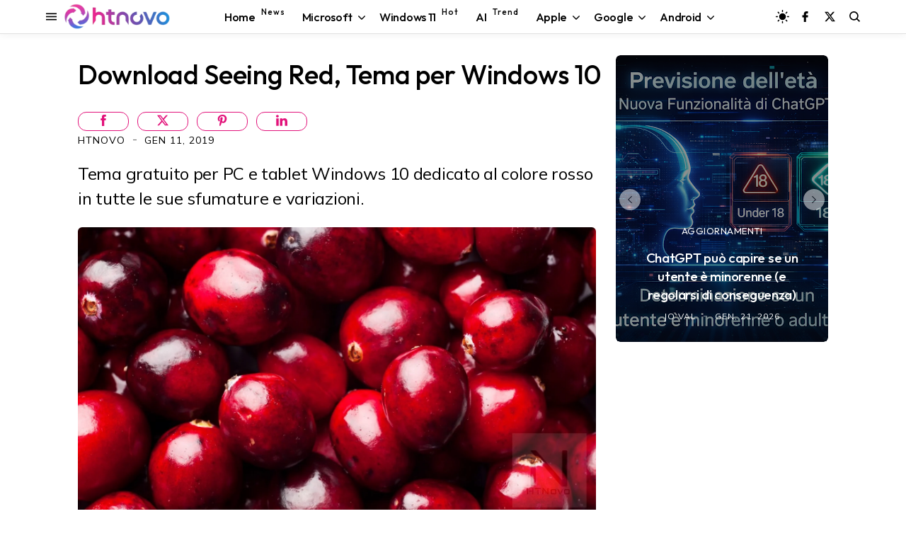

--- FILE ---
content_type: text/html; charset=utf-8
request_url: https://www.google.com/recaptcha/api2/aframe
body_size: 116
content:
<!DOCTYPE HTML><html><head><meta http-equiv="content-type" content="text/html; charset=UTF-8"></head><body><script nonce="oNkzmTiY6rMDBGLPWwDDbw">/** Anti-fraud and anti-abuse applications only. See google.com/recaptcha */ try{var clients={'sodar':'https://pagead2.googlesyndication.com/pagead/sodar?'};window.addEventListener("message",function(a){try{if(a.source===window.parent){var b=JSON.parse(a.data);var c=clients[b['id']];if(c){var d=document.createElement('img');d.src=c+b['params']+'&rc='+(localStorage.getItem("rc::a")?sessionStorage.getItem("rc::b"):"");window.document.body.appendChild(d);sessionStorage.setItem("rc::e",parseInt(sessionStorage.getItem("rc::e")||0)+1);localStorage.setItem("rc::h",'1768992893672');}}}catch(b){}});window.parent.postMessage("_grecaptcha_ready", "*");}catch(b){}</script></body></html>

--- FILE ---
content_type: text/javascript; charset=UTF-8
request_url: https://www.blogger.com/feeds/8611553973059461472/posts/summary/?alt=json&max-results=6&callback=jQuery35008264075973790339_1768992889057&_=1768992889058
body_size: 4532
content:
// API callback
jQuery35008264075973790339_1768992889057({"version":"1.0","encoding":"UTF-8","feed":{"xmlns":"http://www.w3.org/2005/Atom","xmlns$openSearch":"http://a9.com/-/spec/opensearchrss/1.0/","xmlns$blogger":"http://schemas.google.com/blogger/2008","xmlns$georss":"http://www.georss.org/georss","xmlns$gd":"http://schemas.google.com/g/2005","xmlns$thr":"http://purl.org/syndication/thread/1.0","id":{"$t":"tag:blogger.com,1999:blog-8611553973059461472"},"updated":{"$t":"2026-01-21T11:48:20.085+01:00"},"category":[{"term":"Software"},{"term":"Progettazione"},{"term":"Efficienza"},{"term":"Dati"},{"term":"Applicazioni"},{"term":"Aggiornamenti"},{"term":"Microsoft"},{"term":"Server"},{"term":"Windows 10"},{"term":"Anticipazioni"},{"term":"Internet"},{"term":"Windows"},{"term":"Web"},{"term":"Protezione"},{"term":"Hardware"},{"term":"Sistemi Operativi"},{"term":"Dispositivo"},{"term":"Windows 11"},{"term":"Video"},{"term":"Android"},{"term":"Google"},{"term":"Download"},{"term":"Intelligenza artificiale"},{"term":"featured"},{"term":"Smartphone"},{"term":"Browser"},{"term":"social network"},{"term":"sicurezza"},{"term":"Display"},{"term":"Streaming"},{"term":"Accessori"},{"term":"Scienza"},{"term":"Games"},{"term":"3D"},{"term":"Edge"},{"term":"iOS"},{"term":"Salute"},{"term":"Chrome"},{"term":"Copilot"},{"term":"Apple"},{"term":"Indossabili"},{"term":"Mac"},{"term":"Windows Mobile"},{"term":"Storia"},{"term":"Display curvo"},{"term":"Linux"},{"term":"smartwatch"},{"term":"Gemini"},{"term":"Amazon"},{"term":"Tablet"},{"term":"Autonomia"},{"term":"Diretta"},{"term":"ChatGPT"},{"term":"Foldable"},{"term":"Notebook"},{"term":"iPhone"},{"term":"2-in-1"},{"term":"Bluetooth"},{"term":"Windows 10 October 2018 Update"},{"term":"Fall Creators Update"},{"term":"Wi-Fi"},{"term":"iPadOS"},{"term":"April 2018 Update"},{"term":"USB"},{"term":"Startup"},{"term":"Report"},{"term":"smarthome"},{"term":"Film"},{"term":"Bard"},{"term":"PS5"},{"term":"HTC"},{"term":"M20U"},{"term":"Energia"},{"term":"Start"},{"term":"Affare"},{"term":"Guide"},{"term":"PST"}],"title":{"type":"text","$t":"HTNovo"},"subtitle":{"type":"html","$t":"Solo il nuovo del mondo Hi-Tech! \nWindows, Windows 11, Windows10, macOS, Linux, Chromium, Android, iOS, Browser, Internet, Web, App, Social Network, Gaming.\nNotizie, Video, Guide, Tutorial. \nSoftware e Hardware.\nApprofondimenti riguardo ogni aspetto della tecnologia moderna. PC, Smartphone, Smartwatch, Visori, Accessori e altro."},"link":[{"rel":"http://schemas.google.com/g/2005#feed","type":"application/atom+xml","href":"https:\/\/www.htnovo.net\/feeds\/posts\/summary"},{"rel":"self","type":"application/atom+xml","href":"https:\/\/www.blogger.com\/feeds\/8611553973059461472\/posts\/summary?alt=json\u0026max-results=6"},{"rel":"alternate","type":"text/html","href":"https:\/\/www.htnovo.net\/"},{"rel":"hub","href":"http://pubsubhubbub.appspot.com/"},{"rel":"next","type":"application/atom+xml","href":"https:\/\/www.blogger.com\/feeds\/8611553973059461472\/posts\/summary?alt=json\u0026start-index=7\u0026max-results=6"}],"author":[{"name":{"$t":"Jo Val"},"uri":{"$t":"http:\/\/www.blogger.com\/profile\/14781420921471726756"},"email":{"$t":"noreply@blogger.com"},"gd$image":{"rel":"http://schemas.google.com/g/2005#thumbnail","width":"32","height":"18","src":"\/\/blogger.googleusercontent.com\/img\/b\/R29vZ2xl\/AVvXsEgqWcwLD13YxsrLwyIoUQkFyxoxUmKdB3MrdY0N3GJeu-02KGtFM4LUZX94APU_i5JRedj_wgDDz6kAYVtGfUxy2m2K4y0ImhIR4wMvI58InVPHWnboIqtAdRGnUWl0odB-VP7jjBd1KW7mXdAyUPdROLzzpXel3h_jhlMJNseQYhVmAA\/s220\/Jo-Val-MVP-HTNovo.jpg"}}],"generator":{"version":"7.00","uri":"http://www.blogger.com","$t":"Blogger"},"openSearch$totalResults":{"$t":"7639"},"openSearch$startIndex":{"$t":"1"},"openSearch$itemsPerPage":{"$t":"6"},"entry":[{"id":{"$t":"tag:blogger.com,1999:blog-8611553973059461472.post-5395866349682016982"},"published":{"$t":"2026-01-21T11:45:00.001+01:00"},"updated":{"$t":"2026-01-21T11:48:20.046+01:00"},"category":[{"scheme":"http://www.blogger.com/atom/ns#","term":"Aggiornamenti"},{"scheme":"http://www.blogger.com/atom/ns#","term":"Applicazioni"},{"scheme":"http://www.blogger.com/atom/ns#","term":"ChatGPT"},{"scheme":"http://www.blogger.com/atom/ns#","term":"Dati"},{"scheme":"http://www.blogger.com/atom/ns#","term":"Efficienza"},{"scheme":"http://www.blogger.com/atom/ns#","term":"Intelligenza artificiale"},{"scheme":"http://www.blogger.com/atom/ns#","term":"Internet"},{"scheme":"http://www.blogger.com/atom/ns#","term":"Progettazione"},{"scheme":"http://www.blogger.com/atom/ns#","term":"Protezione"},{"scheme":"http://www.blogger.com/atom/ns#","term":"Server"},{"scheme":"http://www.blogger.com/atom/ns#","term":"sicurezza"},{"scheme":"http://www.blogger.com/atom/ns#","term":"Software"},{"scheme":"http://www.blogger.com/atom/ns#","term":"Web"}],"title":{"type":"text","$t":"ChatGPT può capire se un utente è minorenne (e regolarsi di conseguenza)"},"summary":{"type":"text","$t":"OpenAI lancia la previsione dell'età su ChatGPT, nuovo sistema in grado di rilevare se in chat c'è un utente che ha meno di 18 anni, applicando di conseguenza misure a tutela dei minori.Come preannunciato, OpenAI sta lanciando la previsione dell'età in ChatGPT, al fine di tutelare utenti minorenni e dare nuovi strumenti di azione a genitori e tutori. Il nuovo sistema riesce ad individuare in "},"link":[{"rel":"edit","type":"application/atom+xml","href":"https:\/\/www.blogger.com\/feeds\/8611553973059461472\/posts\/default\/5395866349682016982"},{"rel":"self","type":"application/atom+xml","href":"https:\/\/www.blogger.com\/feeds\/8611553973059461472\/posts\/default\/5395866349682016982"},{"rel":"alternate","type":"text/html","href":"https:\/\/www.htnovo.net\/2026\/01\/chatgpt-previsione-eta-utente.html","title":"ChatGPT può capire se un utente è minorenne (e regolarsi di conseguenza)"}],"author":[{"name":{"$t":"Jo Val"},"uri":{"$t":"http:\/\/www.blogger.com\/profile\/14781420921471726756"},"email":{"$t":"noreply@blogger.com"},"gd$image":{"rel":"http://schemas.google.com/g/2005#thumbnail","width":"32","height":"18","src":"\/\/blogger.googleusercontent.com\/img\/b\/R29vZ2xl\/AVvXsEgqWcwLD13YxsrLwyIoUQkFyxoxUmKdB3MrdY0N3GJeu-02KGtFM4LUZX94APU_i5JRedj_wgDDz6kAYVtGfUxy2m2K4y0ImhIR4wMvI58InVPHWnboIqtAdRGnUWl0odB-VP7jjBd1KW7mXdAyUPdROLzzpXel3h_jhlMJNseQYhVmAA\/s220\/Jo-Val-MVP-HTNovo.jpg"}}],"media$thumbnail":{"xmlns$media":"http://search.yahoo.com/mrss/","url":"https:\/\/blogger.googleusercontent.com\/img\/b\/R29vZ2xl\/AVvXsEgtLVzopzCch-r22Inmmk_jciWHw69GFJB6NHE-exdb6Kbd7OaAC8t62aaAtfWI63aBdE6YR5YPS_oU7QsGZizt2QCyyJMXx_I5_qYxIt6tqSaFzUdhfz9_pGpYSSHG91D5dXcXwf6I7GmBw1HNHvN2dtRL9FjvgO7naBogCzV-MwGkCZrLkJBqL0-Lydzr\/s72-c\/Previsione-et%C3%A0-ChatGPT-HTNovo.net.png","height":"72","width":"72"}},{"id":{"$t":"tag:blogger.com,1999:blog-8611553973059461472.post-2966439512135904827"},"published":{"$t":"2026-01-21T10:25:00.001+01:00"},"updated":{"$t":"2026-01-21T10:26:31.621+01:00"},"category":[{"scheme":"http://www.blogger.com/atom/ns#","term":"Android"},{"scheme":"http://www.blogger.com/atom/ns#","term":"Applicazioni"},{"scheme":"http://www.blogger.com/atom/ns#","term":"Progettazione"},{"scheme":"http://www.blogger.com/atom/ns#","term":"Protezione"},{"scheme":"http://www.blogger.com/atom/ns#","term":"Software"}],"title":{"type":"text","$t":"Nova Launcher passa di mano e continuerà ad esistere"},"summary":{"type":"text","$t":"Il launcher più popolare del mondo Android ha un nuovo proprietario che promette di mantenere l'app aggiornata ed al passo con le ultime innovazioni del sistema operativo.Gli aggiornamenti inaspettati ricevuti negli scorsi mesi dagli utenti di Nova Launcher non erano frutto del caso ma preparavano a qualcosa di più concreto che si materializzerà a breve per tutti gli appassionati del launcher di "},"link":[{"rel":"edit","type":"application/atom+xml","href":"https:\/\/www.blogger.com\/feeds\/8611553973059461472\/posts\/default\/2966439512135904827"},{"rel":"self","type":"application/atom+xml","href":"https:\/\/www.blogger.com\/feeds\/8611553973059461472\/posts\/default\/2966439512135904827"},{"rel":"alternate","type":"text/html","href":"https:\/\/www.htnovo.net\/2026\/01\/nova-launcher-aggiornamenti-2026.html","title":"Nova Launcher passa di mano e continuerà ad esistere"}],"author":[{"name":{"$t":"Jo Val"},"uri":{"$t":"http:\/\/www.blogger.com\/profile\/14781420921471726756"},"email":{"$t":"noreply@blogger.com"},"gd$image":{"rel":"http://schemas.google.com/g/2005#thumbnail","width":"32","height":"18","src":"\/\/blogger.googleusercontent.com\/img\/b\/R29vZ2xl\/AVvXsEgqWcwLD13YxsrLwyIoUQkFyxoxUmKdB3MrdY0N3GJeu-02KGtFM4LUZX94APU_i5JRedj_wgDDz6kAYVtGfUxy2m2K4y0ImhIR4wMvI58InVPHWnboIqtAdRGnUWl0odB-VP7jjBd1KW7mXdAyUPdROLzzpXel3h_jhlMJNseQYhVmAA\/s220\/Jo-Val-MVP-HTNovo.jpg"}}],"media$thumbnail":{"xmlns$media":"http://search.yahoo.com/mrss/","url":"https:\/\/blogger.googleusercontent.com\/img\/b\/R29vZ2xl\/AVvXsEhaAgvrJOfpVo_O_z3pzmkf6-HPhY_AlnvLTpawAAooYuz2HJlNGh4DkdIncEJLvFGk4AP2hu_Ln_57JmhikyVutMz33V6hG_kZ5j3erRmnzv1cjUuW0PogRq3blOXbZrav90PM2xsHkEc7MBIFN0iHtmeCzxh4ykN_UUs36VEvvQm24Zi9Ui_cfmacWsJD\/s72-c\/Nova-Launcher-HTNovo.jpg","height":"72","width":"72"}},{"id":{"$t":"tag:blogger.com,1999:blog-8611553973059461472.post-4245243306188218527"},"published":{"$t":"2026-01-20T14:27:00.002+01:00"},"updated":{"$t":"2026-01-20T14:31:50.421+01:00"},"category":[{"scheme":"http://www.blogger.com/atom/ns#","term":"Aggiornamenti"},{"scheme":"http://www.blogger.com/atom/ns#","term":"Applicazioni"},{"scheme":"http://www.blogger.com/atom/ns#","term":"Dati"},{"scheme":"http://www.blogger.com/atom/ns#","term":"Efficienza"},{"scheme":"http://www.blogger.com/atom/ns#","term":"Intelligenza artificiale"},{"scheme":"http://www.blogger.com/atom/ns#","term":"Microsoft"},{"scheme":"http://www.blogger.com/atom/ns#","term":"Progettazione"},{"scheme":"http://www.blogger.com/atom/ns#","term":"Sistemi Operativi"},{"scheme":"http://www.blogger.com/atom/ns#","term":"Software"},{"scheme":"http://www.blogger.com/atom/ns#","term":"Windows"},{"scheme":"http://www.blogger.com/atom/ns#","term":"Windows 10"},{"scheme":"http://www.blogger.com/atom/ns#","term":"Windows 11"}],"title":{"type":"text","$t":"Tante novità per il nuovo aggiornamento di PowerToys"},"summary":{"type":"text","$t":"Ecco il primo aggiornamento del 2026 per la suite di strumenti avanzati di Windows.Il team di PowerToys ha annunciato il rilascio della versione 0.97 dell'app 'coltellino svizzero' per Windows 10 e Windows 11, con tante novità e numerosi miglioramenti che descriviamo di seguito.Novità PowerToys 0.97\nCommand Palette riceve un grande aggiornamento\nIl team ha lavorato duramente per migliorare "},"link":[{"rel":"edit","type":"application/atom+xml","href":"https:\/\/www.blogger.com\/feeds\/8611553973059461472\/posts\/default\/4245243306188218527"},{"rel":"self","type":"application/atom+xml","href":"https:\/\/www.blogger.com\/feeds\/8611553973059461472\/posts\/default\/4245243306188218527"},{"rel":"alternate","type":"text/html","href":"https:\/\/www.htnovo.net\/2026\/01\/novita-powertoys-0-97.html","title":"Tante novità per il nuovo aggiornamento di PowerToys"}],"author":[{"name":{"$t":"Jo Val"},"uri":{"$t":"http:\/\/www.blogger.com\/profile\/14781420921471726756"},"email":{"$t":"noreply@blogger.com"},"gd$image":{"rel":"http://schemas.google.com/g/2005#thumbnail","width":"32","height":"18","src":"\/\/blogger.googleusercontent.com\/img\/b\/R29vZ2xl\/AVvXsEgqWcwLD13YxsrLwyIoUQkFyxoxUmKdB3MrdY0N3GJeu-02KGtFM4LUZX94APU_i5JRedj_wgDDz6kAYVtGfUxy2m2K4y0ImhIR4wMvI58InVPHWnboIqtAdRGnUWl0odB-VP7jjBd1KW7mXdAyUPdROLzzpXel3h_jhlMJNseQYhVmAA\/s220\/Jo-Val-MVP-HTNovo.jpg"}}],"media$thumbnail":{"xmlns$media":"http://search.yahoo.com/mrss/","url":"https:\/\/blogger.googleusercontent.com\/img\/b\/R29vZ2xl\/AVvXsEg8ftHP2zwU_jxMxNHTfsOae1iobcYjt305xulgWkW9OJxtCMPD-OA6vmedw-RG63bRtU0ALKya0x7JwvO2H2mPXxHoF1oUJuAhzD7ZeXczoq8gPh1VZH3-BN86F1GX0NOVM9roPqw4w_t4jBnFddNoG1lKV_eKvVO_lqGBmIQoEVp6uP8a9hGIe10ZsEB3\/s72-c\/PowerToys-Windows-HTNovo.net.webp","height":"72","width":"72"}},{"id":{"$t":"tag:blogger.com,1999:blog-8611553973059461472.post-2582782861881318604"},"published":{"$t":"2026-01-20T09:12:00.002+01:00"},"updated":{"$t":"2026-01-20T09:15:50.894+01:00"},"category":[{"scheme":"http://www.blogger.com/atom/ns#","term":"Android"},{"scheme":"http://www.blogger.com/atom/ns#","term":"Dati"},{"scheme":"http://www.blogger.com/atom/ns#","term":"Display"},{"scheme":"http://www.blogger.com/atom/ns#","term":"Dispositivo"},{"scheme":"http://www.blogger.com/atom/ns#","term":"Efficienza"},{"scheme":"http://www.blogger.com/atom/ns#","term":"Hardware"},{"scheme":"http://www.blogger.com/atom/ns#","term":"Intelligenza artificiale"},{"scheme":"http://www.blogger.com/atom/ns#","term":"Progettazione"},{"scheme":"http://www.blogger.com/atom/ns#","term":"Sistemi Operativi"},{"scheme":"http://www.blogger.com/atom/ns#","term":"Smartphone"},{"scheme":"http://www.blogger.com/atom/ns#","term":"Software"}],"title":{"type":"text","$t":"Anche HONOR ha il suo Air: ecco Magic8 Pro super sottile, leggero e potente"},"summary":{"type":"text","$t":"Il brand cinese non rinuncia a performance e autonomia per il suo primo smartphone slim.HONOR si fa contagiare dalla moda del momento del settore smartphone e annuncia in Cina il suo Air. Magic8 Pro Air è la versione con spessore sottile e peso contenuto della gamma Magic8 ed è un dispositivo sorprendente per dotazioni hardware racchiuse in una scocca da spessore e peso minimi.\n\nGuarda anche: "},"link":[{"rel":"edit","type":"application/atom+xml","href":"https:\/\/www.blogger.com\/feeds\/8611553973059461472\/posts\/default\/2582782861881318604"},{"rel":"self","type":"application/atom+xml","href":"https:\/\/www.blogger.com\/feeds\/8611553973059461472\/posts\/default\/2582782861881318604"},{"rel":"alternate","type":"text/html","href":"https:\/\/www.htnovo.net\/2026\/01\/honor-magic8-pro-air-specifiche-prezzi.html","title":"Anche HONOR ha il suo Air: ecco Magic8 Pro super sottile, leggero e potente"}],"author":[{"name":{"$t":"Jo Val"},"uri":{"$t":"http:\/\/www.blogger.com\/profile\/14781420921471726756"},"email":{"$t":"noreply@blogger.com"},"gd$image":{"rel":"http://schemas.google.com/g/2005#thumbnail","width":"32","height":"18","src":"\/\/blogger.googleusercontent.com\/img\/b\/R29vZ2xl\/AVvXsEgqWcwLD13YxsrLwyIoUQkFyxoxUmKdB3MrdY0N3GJeu-02KGtFM4LUZX94APU_i5JRedj_wgDDz6kAYVtGfUxy2m2K4y0ImhIR4wMvI58InVPHWnboIqtAdRGnUWl0odB-VP7jjBd1KW7mXdAyUPdROLzzpXel3h_jhlMJNseQYhVmAA\/s220\/Jo-Val-MVP-HTNovo.jpg"}}],"media$thumbnail":{"xmlns$media":"http://search.yahoo.com/mrss/","url":"https:\/\/blogger.googleusercontent.com\/img\/b\/R29vZ2xl\/AVvXsEhcvaoQPsED72X_Hn3OYrdmA1UiJJz6C2UFYGotqEcJf6lN0w0FlwH86EXnkA6NwyJoMuOQN6ZnvCwza-JfWmrKZtMfk33nQaqVCCosXfuJxfDGRs8ezoI7-oF0G3u3Gjz3To65T9AVPRPDnusA9hJNkAVp1tDgd4sXtvsA7vqr-RIxGgPd0ONnoLCrgXiY\/s72-c\/HONOR-Magic8-Pro-HTNovo.net.png","height":"72","width":"72"}},{"id":{"$t":"tag:blogger.com,1999:blog-8611553973059461472.post-8349479693552839926"},"published":{"$t":"2026-01-19T10:30:00.005+01:00"},"updated":{"$t":"2026-01-19T10:30:26.831+01:00"},"category":[{"scheme":"http://www.blogger.com/atom/ns#","term":"Aggiornamenti"},{"scheme":"http://www.blogger.com/atom/ns#","term":"Applicazioni"},{"scheme":"http://www.blogger.com/atom/ns#","term":"Microsoft"},{"scheme":"http://www.blogger.com/atom/ns#","term":"Progettazione"},{"scheme":"http://www.blogger.com/atom/ns#","term":"Server"},{"scheme":"http://www.blogger.com/atom/ns#","term":"sicurezza"},{"scheme":"http://www.blogger.com/atom/ns#","term":"Sistemi Operativi"},{"scheme":"http://www.blogger.com/atom/ns#","term":"Software"},{"scheme":"http://www.blogger.com/atom/ns#","term":"Windows"},{"scheme":"http://www.blogger.com/atom/ns#","term":"Windows 11"}],"title":{"type":"text","$t":"Outlook non funziona dopo l'ultimo aggiornamento di Windows 11"},"summary":{"type":"text","$t":"Problema diffuso interessa Outlook classico che non si apre o funziona male in Windows 11 dopo gli aggiornamenti di gennaio 2026.Storicamente, gennaio è il mese più critico per i software Microsoft, che puntualmente registrano malfunzionamenti dopo il rilascio dei primi aggiornamenti dell'anno. La lunga inattività dei server dovuta alle vacanze natalizie deve in qualche modo indurre i sistemi di "},"link":[{"rel":"edit","type":"application/atom+xml","href":"https:\/\/www.blogger.com\/feeds\/8611553973059461472\/posts\/default\/8349479693552839926"},{"rel":"self","type":"application/atom+xml","href":"https:\/\/www.blogger.com\/feeds\/8611553973059461472\/posts\/default\/8349479693552839926"},{"rel":"alternate","type":"text/html","href":"https:\/\/www.htnovo.net\/2026\/01\/outlook-problema-dopo-aggiornamento-windows.html","title":"Outlook non funziona dopo l'ultimo aggiornamento di Windows 11"}],"author":[{"name":{"$t":"Jo Val"},"uri":{"$t":"http:\/\/www.blogger.com\/profile\/14781420921471726756"},"email":{"$t":"noreply@blogger.com"},"gd$image":{"rel":"http://schemas.google.com/g/2005#thumbnail","width":"32","height":"18","src":"\/\/blogger.googleusercontent.com\/img\/b\/R29vZ2xl\/AVvXsEgqWcwLD13YxsrLwyIoUQkFyxoxUmKdB3MrdY0N3GJeu-02KGtFM4LUZX94APU_i5JRedj_wgDDz6kAYVtGfUxy2m2K4y0ImhIR4wMvI58InVPHWnboIqtAdRGnUWl0odB-VP7jjBd1KW7mXdAyUPdROLzzpXel3h_jhlMJNseQYhVmAA\/s220\/Jo-Val-MVP-HTNovo.jpg"}}],"media$thumbnail":{"xmlns$media":"http://search.yahoo.com/mrss/","url":"https:\/\/blogger.googleusercontent.com\/img\/b\/R29vZ2xl\/AVvXsEiln0Fg8SIIQRkagDYJf6BGvXgMVesvLo39sQUw6b-A6PmY3aJj582oMPqa8vFuwT_oaPnbs5V-N17B35SofRtDEylIeRWfGD6Y4xt21l09y-R4Pc4VHufY4kM6l6ov4vTnpicPC_99NaCk4sWMZDl1tSGEhTqInbHO2g6V2arCBHdinennn-O1R3uSPNLH\/s72-c\/Outlook-Windows-11-problema-HTnovo.net.png","height":"72","width":"72"}},{"id":{"$t":"tag:blogger.com,1999:blog-8611553973059461472.post-6431489748975826713"},"published":{"$t":"2026-01-18T12:30:00.002+01:00"},"updated":{"$t":"2026-01-19T15:44:45.800+01:00"},"category":[{"scheme":"http://www.blogger.com/atom/ns#","term":"Aggiornamenti"},{"scheme":"http://www.blogger.com/atom/ns#","term":"Anticipazioni"},{"scheme":"http://www.blogger.com/atom/ns#","term":"Browser"},{"scheme":"http://www.blogger.com/atom/ns#","term":"Chrome"},{"scheme":"http://www.blogger.com/atom/ns#","term":"Dati"},{"scheme":"http://www.blogger.com/atom/ns#","term":"Efficienza"},{"scheme":"http://www.blogger.com/atom/ns#","term":"Google"},{"scheme":"http://www.blogger.com/atom/ns#","term":"Internet"},{"scheme":"http://www.blogger.com/atom/ns#","term":"Progettazione"},{"scheme":"http://www.blogger.com/atom/ns#","term":"Sistemi Operativi"},{"scheme":"http://www.blogger.com/atom/ns#","term":"Software"}],"title":{"type":"text","$t":"Ecco le schede verticali in Google Chrome | Come abilitarle"},"summary":{"type":"text","$t":"Google Chrome ottiene la possibilità di spostare le schede su un lato del browser. Ecco come appaiono e come puoi abilitarle.Google è finalmente pronta a portare le schede verticali nel suo browser Chrome, colmando una lacuna del software che era sostanzialmente rimasto l'unico ancora sprovvisto della caratteristica. Le schede verticali trasferiscono su un lato di Chrome le tab aperte e i tasti "},"link":[{"rel":"edit","type":"application/atom+xml","href":"https:\/\/www.blogger.com\/feeds\/8611553973059461472\/posts\/default\/6431489748975826713"},{"rel":"self","type":"application/atom+xml","href":"https:\/\/www.blogger.com\/feeds\/8611553973059461472\/posts\/default\/6431489748975826713"},{"rel":"alternate","type":"text/html","href":"https:\/\/www.htnovo.net\/2026\/01\/abilitare-schede-verticali-chrome.html","title":"Ecco le schede verticali in Google Chrome | Come abilitarle"}],"author":[{"name":{"$t":"Jo Val"},"uri":{"$t":"http:\/\/www.blogger.com\/profile\/14781420921471726756"},"email":{"$t":"noreply@blogger.com"},"gd$image":{"rel":"http://schemas.google.com/g/2005#thumbnail","width":"32","height":"18","src":"\/\/blogger.googleusercontent.com\/img\/b\/R29vZ2xl\/AVvXsEgqWcwLD13YxsrLwyIoUQkFyxoxUmKdB3MrdY0N3GJeu-02KGtFM4LUZX94APU_i5JRedj_wgDDz6kAYVtGfUxy2m2K4y0ImhIR4wMvI58InVPHWnboIqtAdRGnUWl0odB-VP7jjBd1KW7mXdAyUPdROLzzpXel3h_jhlMJNseQYhVmAA\/s220\/Jo-Val-MVP-HTNovo.jpg"}}],"media$thumbnail":{"xmlns$media":"http://search.yahoo.com/mrss/","url":"https:\/\/blogger.googleusercontent.com\/img\/b\/R29vZ2xl\/AVvXsEiNG2ov-3WH3yXpljye69geDVVoZWN7MCYRKDuTAOGQTzSetWtHgzlRaBFI9ias-MXnjDwlB0LsBTezDyIX_lkDJV2ZoDkr1KbA43l-2vVKBadCJMFhNyBfSTGlQCsKSJp1HbLkm-A6c7CBTipB4Z_brIOhjWMmR2UN2sLWJ9_DUhzkuBFQakJVDRSwY0JZ\/s72-c\/Chrome-Schede-verticali-HTNovo.net.png","height":"72","width":"72"}}]}});